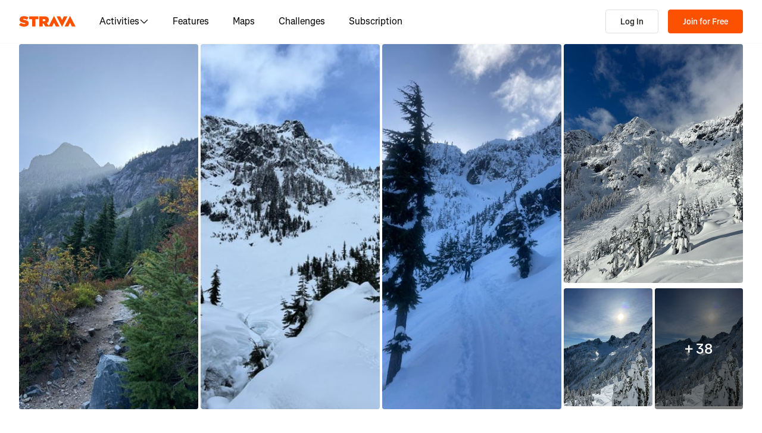

--- FILE ---
content_type: text/css
request_url: https://web-assets.strava.com/assets/core/_next/static/css/7347b190f97b9404.css
body_size: 2093
content:
.iWmaa7gd{display:flex;gap:1.5rem;width:100%}.iWmaa7gd .Y-p2p6vi{flex:1 1 auto;padding:.75rem 1.5rem;border-radius:8px;font-size:1rem;font-weight:600;line-height:110%}.wkifFlps{display:block}.wkifFlps .Agk7qY73{display:flex;align-items:center;margin:0;font-size:1rem;font-weight:400;line-height:110%;color:#000000;cursor:pointer}.wkifFlps .GXdkWx46{padding:.5rem;margin-right:.5rem}.zouqyXan{display:block}.zouqyXan .tuNvZEso{display:flex;align-items:center;height:60px;width:100%;margin:0;border-radius:8px;font-size:1rem;font-weight:400;line-height:110%;color:#000000;cursor:pointer}.zouqyXan .tuNvZEso:hover{background-color:#FAFAFA}.zouqyXan .tuNvZEso .pZruEHyn{display:flex;flex-direction:row;align-items:center;justify-content:space-between;width:100%;padding:0 1rem}.zouqyXan .tuNvZEso input[type=radio]{visibility:hidden;width:0}.ArxoZrxM{display:flex;flex-direction:column;gap:.75rem}.ArxoZrxM .zsXI4tQQ{background:#F2F2F0;padding:1.25rem;border-radius:4px}.ArxoZrxM .zsXI4tQQ .GMie6rAc{margin-bottom:.75rem;font-size:1rem;font-weight:600;color:#000000}.ArxoZrxM .zsXI4tQQ .s-gAu563{font-size:.875rem;font-weight:400;color:#43423F;margin-bottom:0}.IoJK91Di{display:flex;justify-content:center;min-height:600px}.O08wIPgP{--ui-modal-width:500px;display:block;min-height:200px}.hfJo70aJ{display:flex;gap:1rem}.hfJo70aJ p{font-size:.875rem;font-weight:400;color:#21211f;margin:0}.KczaZP7-{font-size:1rem;font-weight:400;line-height:110%}.KczaZP7- a{color:#fc5200}.KczaZP7- ol,.KczaZP7- ul{padding-left:1.5rem;list-style:disc}.BkuDgHnM{display:block}.BkuDgHnM .Yx1HcDQ7{font-size:1rem;margin-bottom:1.5rem}.BkuDgHnM .Yx1HcDQ7:has(+.Yx1HcDQ7[data-nested-entry=true]){margin-bottom:.5rem}.BkuDgHnM .Yx1HcDQ7:has(+.Yx1HcDQ7[data-nested-entry=true]) p{margin-bottom:.5rem}.BkuDgHnM .ksnntYaW{font-size:1rem;font-weight:400;margin-top:.5rem}.BkuDgHnM .Wq8FDDFp{font-weight:600;margin-top:.5rem}.BkuDgHnM .Wq8FDDFp[data-has-description=true]{margin-bottom:.25rem}.BkuDgHnM .ozhatcQI{font-size:.875rem;font-weight:400;color:#43423F}.CnLVNU5F{font-size:1.25rem}.A5pdIX8b{border:none;margin:0;padding:0;text-align:inherit;font:inherit;border-radius:0;-webkit-appearance:none;-moz-appearance:none;appearance:none;min-height:0;cursor:pointer}.A5pdIX8b,.A5pdIX8b:active,.A5pdIX8b:focus,.A5pdIX8b:hover{background-color:transparent}button.RouteActionsDropdown_dropdownButton__JoWny{max-width:40px}button.RouteActionsDropdown_dropdownButton__JoWny svg{margin-left:0!important}button.RouteActionsDropdown_dropdownButton__JoWny[aria-expanded=true]>svg{transform:rotate(180deg)}.RouteActionsDropdown_dropdownItem__1Z1t3{font-weight:400!important;padding:.5rem .75rem;min-width:110px}.RouteActionsDropdown_dropdownItem__1Z1t3:visited{color:unset}.RouteActionsDropdown_dropdownItem__1Z1t3:focus,.RouteActionsDropdown_dropdownItem__1Z1t3:focus-visible{outline:0 solid rgba(0,0,0,0)}.RouteActionsDropdown_dropdownItem__1Z1t3.RouteActionsDropdown_dropdownDelete__vbXhu{color:#df2626}.RouteActions_actions__8fKyl{display:flex;flex-wrap:wrap;gap:8px;align-items:center;margin-bottom:32px}.RouteActions_actions__8fKyl .RouteActions_actionButton__NMoDj{flex:1 1;min-height:40px;font-weight:600}.RouteActions_actions__8fKyl .RouteActions_iconButton__Zxil2{flex:revert 1;padding:8px}@media(min-width:480px){.RouteActions_actions__8fKyl{flex-direction:row}}.RouteActions_actions__8fKyl .RouteActions_saveButton__nrxsO{display:flex;align-items:center;text-transform:capitalize}.RouteActions_actions__8fKyl .RouteActions_saveButton__nrxsO svg{margin-right:5px}.RouteActions_actions__8fKyl .RouteActions_editCta__f8WxW{height:100%}.RouteActions_customModalContent__yl6kb{display:flex;align-items:flex-start;justify-content:space-between}.RouteActions_customModalContent__yl6kb .RouteActions_routeTitle__da_BB{margin-right:24px}.RouteActions_customModalContent__yl6kb .RouteActions_stats__Ksv1l{flex-wrap:nowrap;gap:6px}.RouteActions_customModalContent__yl6kb .RouteActions_stats__Ksv1l li{width:max-content}.RouteActions_customModalContent__yl6kb .RouteActions_stats__Ksv1l li:last-of-type{margin-right:0}.Segments_segments__cjio9{margin-top:2rem}.Segments_segments__cjio9 table{border-collapse:collapse;text-align:left;width:100%}.Segments_segments__cjio9 table tr{border-bottom:1px solid #f2f2f0}.Segments_segments__cjio9 table thead{background-color:#f2f2f0}.Segments_segments__cjio9 table thead tr{border-bottom:2px solid #e0e0de}.Segments_segments__cjio9 table tbody tr:hover{background-color:#fafafa}.Segments_segments__cjio9 table td,.Segments_segments__cjio9 table th{padding:8px;text-align:right}.Segments_segments__cjio9 table td:first-child,.Segments_segments__cjio9 table th:first-child{text-align:left}.Segments_segments__cjio9 table td .Segments_segmentName__FplxB,.Segments_segments__cjio9 table th .Segments_segmentName__FplxB{position:relative}.Segments_segments__cjio9 table td .Segments_segmentName__FplxB svg,.Segments_segments__cjio9 table th .Segments_segmentName__FplxB svg{margin-left:.25rem;position:absolute;bottom:1px}.Detail_container__HgbaX{max-width:1248px;margin-right:auto;margin-left:auto;padding-left:16px;padding-right:16px;width:100%}.Detail_head__pmBT_{display:flex;flex-direction:column;justify-content:space-between;align-items:baseline;gap:16px;margin-top:24px;margin-bottom:24px}@media(min-width:768px){.Detail_head__pmBT_{flex-direction:row}}.Detail_breadcrumbs__7Q1q_ ol{list-style:none;margin:0;padding:0}.Detail_breadcrumbs__7Q1q_ ol li{display:inline}.Detail_breadcrumbs__7Q1q_ ol li+li:before{content:"/ ";padding:0 8px}.Detail_detailContainer__vD0VQ{display:flex;flex-direction:column;margin-top:32px;margin-bottom:96px}.Detail_detailContainer__vD0VQ.Detail_hasBreadcrumbs__5sTap{margin-top:0}.Detail_detailContainer__vD0VQ .Detail_routeInformation__b1jzZ{display:flex;flex-direction:column}.Detail_detailContainer__vD0VQ .Detail_chartContainer__S6fOC{margin-top:40px}@media(min-width:992px){.Detail_detailContainer__vD0VQ .Detail_chartContainer__S6fOC{margin-top:16px}.Detail_detailContainer__vD0VQ{display:grid;grid-template-columns:320px minmax(0,2fr);grid-gap:48px;gap:48px}.Detail_detailContainer__vD0VQ .Detail_chartContainer__S6fOC{margin-top:0}}.Detail_routeTitle__ADiG2{font-size:34px;font-weight:600;margin-bottom:12px}.Detail_routeType__SGFzn{color:#757575;font-weight:400;margin-bottom:12px}.Detail_routeDifficulty__b5cfH{display:flex;align-items:flex-start;gap:8px;font-size:22px;margin-bottom:16px}.Detail_routeDifficulty__b5cfH .Detail_difficultyMarker__tQyzR{height:12px;width:12px}.Detail_routeDifficulty__b5cfH .Detail_difficultyEasy__5N4LS{fill:#8cd850}.Detail_routeDifficulty__b5cfH .Detail_difficultyModerate__SyXe3{fill:#337fd9}.Detail_routeDifficulty__b5cfH .Detail_difficultyHard__1uSoL{fill:#43423f}.Detail_routeDifficulty__b5cfH .Detail_difficultyExtreme__TwTHu{fill:#ea4747}.Detail_routeStats__0BnOw{display:grid;grid-template-columns:repeat(auto-fit,minmax(130px,1fr));grid-gap:16px 8px;gap:16px 8px;font-size:16px;margin-bottom:32px;line-height:25px}.Detail_routeStats__0BnOw .Detail_routeStat__aR_oX{display:flex;align-items:center;border-top:1px solid #d3d1cd;padding-top:5px;gap:8px}.Detail_summary__md9hd{word-break:break-word;white-space:pre-wrap;font-size:16px;line-height:25px;margin-bottom:32px}.Detail_authorWrapper__m4LKV{padding-top:8px;border-top:1px solid #d3d1cd}.Detail_authorWrapper__m4LKV h6{font-size:10px;margin-bottom:4px;text-transform:uppercase;margin-top:0}.Detail_authorWrapper__m4LKV .Detail_dotDivider__BJgf1{padding:0 6px}.Detail_author__P_1E2{display:flex;align-items:center;gap:16px}.Detail_author__P_1E2 .Detail_body__xzsmz{flex:1 1}.Detail_author__P_1E2 .Detail_name__aFTvU{font-size:16px;color:#000}.Detail_author__P_1E2 .Detail_metadata__nlSp6{color:#43423f}.Detail_hover__JOEp4:hover{cursor:pointer}

--- FILE ---
content_type: application/javascript
request_url: https://web-assets.strava.com/assets/core/_next/static/chunks/456-8e480a552213b7ff.js
body_size: 5948
content:
"use strict";(self.webpackChunk_N_E=self.webpackChunk_N_E||[]).push([[456],{3673:(e,t,r)=>{function n(e){if(!e)throw Error("coord is required");if(!Array.isArray(e)){if("Feature"===e.type&&null!==e.geometry&&"Point"===e.geometry.type)return[...e.geometry.coordinates];if("Point"===e.type)return[...e.coordinates]}if(Array.isArray(e)&&e.length>=2&&!Array.isArray(e[0])&&!Array.isArray(e[1]))return[...e];throw Error("coord must be GeoJSON Point or an Array of numbers")}r.d(t,{I:()=>E});var i={centimeters:0x25f96350,centimetres:0x25f96350,degrees:360/(2*Math.PI),feet:20902260.511392,inches:250826616.45599997,kilometers:6371.0088,kilometres:6371.0088,meters:6371008.8,metres:6371008.8,miles:3958.761333810546,millimeters:0x17bbde120,millimetres:0x17bbde120,nauticalmiles:6371008.8/1852,radians:1,yards:6967335.223679999};function o(e){return e%360*Math.PI/180}function E(e,t,r={}){var l=n(e),s=n(t),T=Math.pow(Math.sin(o(s[1]-l[1])/2),2)+Math.pow(Math.sin(o(s[0]-l[0])/2),2)*Math.cos(o(l[1]))*Math.cos(o(s[1]));return function(e,t="kilometers"){let r=i[t];if(!r)throw Error(t+" units is invalid");return e*r}(2*Math.atan2(Math.sqrt(T),Math.sqrt(1-T)),r.units)}},14740:(e,t,r)=>{r.d(t,{A:()=>s});var n=r(37876),i=r(14232),o=r(56121),E=r.n(o);let l=i.forwardRef((e,t)=>{let{color:r="currentColor",size:i=16,title:o,titleId:E,...l}=e;return(0,n.jsxs)("svg",{fill:r,viewBox:"0 0 16 16",xmlns:"http://www.w3.org/2000/svg",ref:t,width:i,height:i,"aria-labelledby":E,...l,children:[o?(0,n.jsx)("title",{id:E,children:o}):null,(0,n.jsx)("path",{d:"M8 0a8 8 0 100 16A8 8 0 008 0zm.625 4v1.25h-1.25V4zm0 8h-1.25V7h1.25z",fill:""})]})});l.propTypes={color:E().string,size:E().oneOfType([E().string,E().number]),title:E().string,titleId:E().string};let s=l},27847:(e,t,r)=>{r.d(t,{A:()=>s});var n=r(37876),i=r(14232),o=r(56121),E=r.n(o);let l=i.forwardRef((e,t)=>{let{color:r="currentColor",size:i=16,title:o,titleId:E,...l}=e;return(0,n.jsxs)("svg",{fill:r,viewBox:"0 0 16 16",xmlns:"http://www.w3.org/2000/svg",ref:t,width:i,height:i,"aria-labelledby":E,...l,children:[o?(0,n.jsx)("title",{id:E,children:o}):null,(0,n.jsx)("path",{d:"M4 1.531C4 .591 5.084.066 5.822.648l8.193 6.469c.57.45.57 1.315 0 1.766L5.822 15.35A1.125 1.125 0 014 14.468zm1.25.258v12.42L13.116 8z",fill:""})]})});l.propTypes={color:E().string,size:E().oneOfType([E().string,E().number]),title:E().string,titleId:E().string};let s=l},30534:(e,t,r)=>{function n(e){return e%360*Math.PI/180}function i(e){if(!e)throw Error("coord is required");if(!Array.isArray(e)){if("Feature"===e.type&&null!==e.geometry&&"Point"===e.geometry.type)return[...e.geometry.coordinates];if("Point"===e.type)return[...e.coordinates]}if(Array.isArray(e)&&e.length>=2&&!Array.isArray(e[0])&&!Array.isArray(e[1]))return[...e];throw Error("coord must be GeoJSON Point or an Array of numbers")}r.d(t,{d:()=>function e(t,r,o={}){if(!0===o.final){let n;return((n=e(r,t))+180)%360}let E=i(t),l=i(r),s=n(E[0]),T=n(l[0]),a=n(E[1]),A=n(l[1]);return 180*(Math.atan2(Math.sin(T-s)*Math.cos(A),Math.cos(a)*Math.sin(A)-Math.sin(a)*Math.cos(A)*Math.cos(T-s))%(2*Math.PI))/Math.PI}})},45259:(e,t,r)=>{e.exports=r.p+"static/media/SDLWasmLib.ef46db37.wasm"},45413:(e,t,r)=>{r.d(t,{CR:()=>i,j6:()=>n,zr:()=>u,pE:()=>E,p2:()=>o,TM:()=>f,Nw:()=>I,An:()=>l,Tl:()=>R,sO:()=>_,bH:()=>S,p0:()=>P,Ts:()=>M});var n,i,o,E,l,s,T,a,A,R,u,c,f,I,O,N,P,_,d,g,h,S,L,y=r(21377);!function(e){e[e.CAMERA2D=0]="CAMERA2D",e[e.CAMERA3D=1]="CAMERA3D"}(n||(n={})),function(e){e[e.VIEW_TYPE=1]="VIEW_TYPE",e[e.TARGET=2]="TARGET",e[e.ALL=3]="ALL"}(i||(i={})),function(e){e[e.NONE=0]="NONE",e[e.GRADIENT=1]="GRADIENT",e[e.AVALANCHE=2]="AVALANCHE",e[e.ASPECT=3]="ASPECT",e[e.GRID=4]="GRID"}(o||(o={})),function(e){e[e.BLUE=0]="BLUE",e[e.BLUE_RED=1]="BLUE_RED",e[e.ORANGE=2]="ORANGE",e[e.PINK=3]="PINK",e[e.PURPLE=4]="PURPLE",e[e.SUNSET=5]="SUNSET",e[e.WEEKLY_RAINBOW=6]="WEEKLY_RAINBOW"}(E||(E={})),function(e){e[e.METRIC=0]="METRIC",e[e.IMPERIAL=1]="IMPERIAL"}(l||(l={})),function(e){e[e.METER=0]="METER",e[e.KILOMETER=1]="KILOMETER",e[e.FEET=2]="FEET",e[e.MILE=3]="MILE"}(s||(s={})),function(e){e[e.STRAVAPOI=0]="STRAVAPOI",e[e.SEGMENTS=1]="SEGMENTS",e[e.CURATED=2]="CURATED",e[e.OSM=3]="OSM",e[e.CUSTOMLINE=4]="CUSTOMLINE",e[e.CUSTOMMARKER=5]="CUSTOMMARKER",e[e.ROUTES=6]="ROUTES",e[e.ACTIVITIES=7]="ACTIVITIES",e[e.RECORD=8]="RECORD"}(T||(T={})),function(e){e[e.HEADING=0]="HEADING",e[e.POSITION=1]="POSITION"}(a||(a={})),function(e){e[e.MOUSE=0]="MOUSE",e[e.TOUCH=1]="TOUCH"}(A||(A={})),function(e){e[e.RIGHT=0]="RIGHT",e[e.MIDDLE=1]="MIDDLE",e[e.LEFT=2]="LEFT"}(R||(R={})),function(e){e[e.CONTENT=0]="CONTENT",e[e.MAP=1]="MAP",e[e.USERMARKER=2]="USERMARKER"}(u||(u={})),function(e){e[e.NOCONTEXT=0]="NOCONTEXT",e[e.ENTERING=1]="ENTERING",e[e.ENTERINGFAILED=2]="ENTERINGFAILED",e[e.ENTERED=3]="ENTERED",e[e.LEAVING=4]="LEAVING"}(c||(c={})),function(e){e[e.LOCAL=0]="LOCAL",e[e.EN=1]="EN",e[e.ES=2]="ES",e[e.FR=3]="FR",e[e.DE=4]="DE",e[e.IT=5]="IT",e[e.PT=6]="PT",e[e.RU=7]="RU",e[e.JA=8]="JA",e[e.ZH_HANS=9]="ZH_HANS",e[e.ZH_HANT=10]="ZH_HANT"}(f||(f={})),function(e){e[e.STRAVA_TOPO_LIGHT=0]="STRAVA_TOPO_LIGHT",e[e.STRAVA_TOPO_DARK=1]="STRAVA_TOPO_DARK",e[e.STRAVA_TOPO_WINTER=2]="STRAVA_TOPO_WINTER",e[e.STRAVA_TOPO_WINTER_HYBRID=3]="STRAVA_TOPO_WINTER_HYBRID",e[e.STRAVA_HYBRID=4]="STRAVA_HYBRID",e[e.STRAVA_SATELLITE_SUMMER=5]="STRAVA_SATELLITE_SUMMER",e[e.STRAVA_SATELLITE_WINTER=6]="STRAVA_SATELLITE_WINTER",e[e.STRAVA_PLANET_TOPO_LIGHT=7]="STRAVA_PLANET_TOPO_LIGHT",e[e.STRAVA_PLANET_TOPO_DARK=8]="STRAVA_PLANET_TOPO_DARK",e[e.STRAVA_PLANET_TOPO_WINTER=9]="STRAVA_PLANET_TOPO_WINTER",e[e.STRAVA_PLANET_TOPO_WINTER_HYBRID=10]="STRAVA_PLANET_TOPO_WINTER_HYBRID",e[e.STRAVA_PLANET_HYBRID=11]="STRAVA_PLANET_HYBRID",e[e.STRAVA_PLANET_SATELLITE_SUMMER=12]="STRAVA_PLANET_SATELLITE_SUMMER"}(I||(I={})),function(e){e[e.GOLD=0]="GOLD",e[e.SILVER=1]="SILVER",e[e.BRONZE=2]="BRONZE",e[e.PURPLE=3]="PURPLE",e[e.TEAL=4]="TEAL",e[e.BLUE=5]="BLUE"}(O||(O={})),function(e){e[e.GOLD_PR=0]="GOLD_PR",e[e.SILVER_PR=1]="SILVER_PR",e[e.BRONZE_PR=2]="BRONZE_PR",e[e.LOCAL_LEGEND=3]="LOCAL_LEGEND",e[e.BEST_EFFORT_POWER=4]="BEST_EFFORT_POWER",e[e.BEST_EFFORT_CLIMB=5]="BEST_EFFORT_CLIMB",e[e.BEST_EFFORT_PACE=6]="BEST_EFFORT_PACE",e[e.TOP10_10=7]="TOP10_10",e[e.TOP10_9=8]="TOP10_9",e[e.TOP10_8=9]="TOP10_8",e[e.TOP10_7=10]="TOP10_7",e[e.TOP10_6=11]="TOP10_6",e[e.TOP10_5=12]="TOP10_5",e[e.TOP10_4=13]="TOP10_4",e[e.TOP10_3=14]="TOP10_3",e[e.TOP10_2=15]="TOP10_2",e[e.TOP10_1=16]="TOP10_1"}(N||(N={})),function(e){e[e.ATTRACTION=0]="ATTRACTION",e[e.CAMP_SITE=1]="CAMP_SITE",e[e.MEETING_SPOT=2]="MEETING_SPOT",e[e.TRAILHEAD=3]="TRAILHEAD",e[e.TRANSITION_ZONE=4]="TRANSITION_ZONE",e[e.SEGMENT_END=5]="SEGMENT_END",e[e.SEGMENT_START=6]="SEGMENT_START",e[e.LODGING=7]="LODGING",e[e.REST_AREA=8]="REST_AREA",e[e.GAS_STATION=9]="GAS_STATION",e[e.AID_STATION=10]="AID_STATION",e[e.ALERT=11]="ALERT",e[e.DISTANCE_MARKER=12]="DISTANCE_MARKER",e[e.CHECKPOINT=13]="CHECKPOINT",e[e.PHARMACY=14]="PHARMACY",e[e.BIKE_SHOP=15]="BIKE_SHOP",e[e.MONUMENT=16]="MONUMENT",e[e.BAR=17]="BAR",e[e.GROCERY=18]="GROCERY",e[e.RESTAURANT=19]="RESTAURANT",e[e.PEAK=20]="PEAK",e[e.ART=21]="ART",e[e.WATER_SOURCE=22]="WATER_SOURCE",e[e.COFFEE=23]="COFFEE",e[e.PARK=24]="PARK",e[e.VIEWPOINT=25]="VIEWPOINT",e[e.PARKING=26]="PARKING",e[e.BEACH=27]="BEACH",e[e.RESTROOM=28]="RESTROOM",e[e.GENERIC=29]="GENERIC",e[e.ROUTE_PLANNED_START=30]="ROUTE_PLANNED_START",e[e.ROUTE_PLANNED_FINISH=31]="ROUTE_PLANNED_FINISH",e[e.ROUTE_PLANNED_WAYPOINT=32]="ROUTE_PLANNED_WAYPOINT"}(P||(P={})),function(e){e[e.PAVED=0]="PAVED",e[e.UNPAVED=1]="UNPAVED",e[e.UNSPECIFIED=2]="UNSPECIFIED"}(_||(_={})),function(e){e[e.DISABLED=0]="DISABLED",e[e.ERROR=1]="ERROR",e[e.WARNING=2]="WARNING",e[e.INFO=3]="INFO",e[e.DEBUG=4]="DEBUG"}(d||(d={})),function(e){e[e.UPPERLEFT=0]="UPPERLEFT",e[e.UPPERRIGHT=1]="UPPERRIGHT",e[e.LOWERLEFT=2]="LOWERLEFT",e[e.LOWERRIGHT=3]="LOWERRIGHT"}(g||(g={})),function(e){e[e.JPG=0]="JPG",e[e.PNG=1]="PNG",e[e.RGB=2]="RGB",e[e.RGBA=3]="RGBA"}(h||(h={})),function(e){e[e.GRADIENT=0]="GRADIENT",e[e.CANONICAL=1]="CANONICAL"}(S||(S={})),function(e){e[e.ACTIVE=0]="ACTIVE",e[e.CREATED=1]="CREATED",e[e.DESTROYED=2]="DESTROYED",e[e.INACTIVE=3]="INACTIVE",e[e.NONE=4]="NONE"}(L||(L={}));let M=e=>(function(e,t,r,n){return new(r||(r=Promise))(function(i,o){function E(e){try{s(n.next(e))}catch(e){o(e)}}function l(e){try{s(n.throw(e))}catch(e){o(e)}}function s(e){var t;e.done?i(e.value):((t=e.value)instanceof r?t:new r(function(e){e(t)})).then(E,l)}s((n=n.apply(e,t||[])).next())})})(void 0,[e],void 0,function*({assetFolderPath:e,canvas:t,preinitializedWebGLContext:r,verbose:n=!1,onAbort:i}){let o,E=(()=>{let e=!("object"!=typeof WebAssembly||"function"!=typeof WebAssembly.instantiate||(()=>{let e="undefined"!=typeof navigator?navigator.userAgent:"";if(/Safari/.test(e)&&!/Chrome|Chromium/.test(e)){let t=e.match(/Version\/(\d+)\.(\d+)/);if(t){let e=parseInt(t[1]),r=parseInt(t[2]);return e<11||11===e&&r<=1}}return!1})()),t=(()=>{try{let e=document.createElement("canvas");return!!(e&&e.getContext)}catch(e){return!1}})(),r=(()=>{try{let e=document.createElement("canvas");return!!(e.getContext&&e.getContext("webgl2"))}catch(e){return!1}})();return{all:e&&t&&r,wasm:e,canvas:t,webgl2:r}})();if(!E.all)return{unsupportedReason:E};let l="string"==typeof e?e:e("16.2.0-beta.1"),s=yield(0,y.A)({canvas:t,locateFile:e=>l+"/emscripten/"+e,preinitializedWebGLContext:r,print:function(e){n&&console.log(e)},printErr:function(e){(n||e&&e.toLowerCase().includes("error"))&&console.error(e)},onAbort:i}),T=s.Application,a=new Blob([(o=("."===l?window.location.href:l)+"/emscripten",`




const ASSET_PATH_PREFIX = "${o}";

const messageBuffer = [];

self.onmessage = (msg) => {
  messageBuffer.push(msg);
};

const flushMessageBuffer = () => {
  for (const msg of messageBuffer) {
    self.onmessage(msg);
  }
  messageBuffer.length = 0;
};

async function initializeModule() {
  try {
    const { default: createModule } = await import(
      ASSET_PATH_PREFIX + "/SDLWasmLib.mjs"
    );
    Module = await createModule({
      locateFile: (path) => {
        return ASSET_PATH_PREFIX + "/" + path;
      },
    });
  } catch (error) {
    console.error("Failed to load WASM module: ", error);
    throw error;
  }

  try {
    flushMessageBuffer();
  } catch (error) {
    console.error("Failed to flush message buffer: ", error);
    throw error;
  }
}

initializeModule();

  `)],{type:"application/javascript"}),A=URL.createObjectURL(a),R=s.Application.create(l+"/fonts",A),{cleanupInteractivity:u}=((e,t)=>{e.addEventListener("contextmenu",e=>{e.preventDefault()}),e.setAttribute("tabIndex","0");let r=()=>t.enableKeyboardEvents(),n=()=>t.disableKeyboardEvents();return document.activeElement===e?r():n(),e.addEventListener("focus",r),e.addEventListener("blur",n),{cleanupInteractivity:()=>{e.removeEventListener("focus",r),e.removeEventListener("blur",n)}}})(t,T);return{terrainEngine:R,destroy:()=>{u(),T.destroy()},versionInfo:T.getVersionInfo()}})},63144:(e,t,r)=>{r.d(t,{A:()=>s});var n=r(37876),i=r(14232),o=r(56121),E=r.n(o);let l=i.forwardRef((e,t)=>{let{color:r="currentColor",size:i=16,title:o,titleId:E,...l}=e;return(0,n.jsxs)("svg",{viewBox:"0 0 16 16",fill:r,xmlns:"http://www.w3.org/2000/svg",ref:t,width:i,height:i,"aria-labelledby":E,...l,children:[o?(0,n.jsx)("title",{id:E,children:o}):null,(0,n.jsx)("path",{d:"M13.75 8A5.75 5.75 0 003.256 4.75H5V6H1.625A.625.625 0 011 5.375V2h1.25v2.007A7 7 0 111 8h1.25a5.75 5.75 0 0011.5 0z",fill:""})]})});l.propTypes={color:E().string,size:E().oneOfType([E().string,E().number]),title:E().string,titleId:E().string};let s=l},67401:(e,t,r)=>{r.d(t,{A:()=>s});var n=r(37876),i=r(14232),o=r(56121),E=r.n(o);let l=i.forwardRef((e,t)=>{let{color:r="currentColor",size:i=16,title:o,titleId:E,...l}=e;return(0,n.jsxs)("svg",{fill:r,viewBox:"0 0 16 16",xmlns:"http://www.w3.org/2000/svg",ref:t,width:i,height:i,"aria-labelledby":E,...l,children:[o?(0,n.jsx)("title",{id:E,children:o}):null,(0,n.jsx)("g",{fill:"",children:(0,n.jsx)("path",{d:"M3.125 1C2.504 1 2 1.504 2 2.125v11.75C2 14.496 2.504 15 3.125 15h2.75C6.496 15 7 14.496 7 13.875V2.125C7 1.504 6.496 1 5.875 1zm.125 12.75V2.25h2.5v11.5zM10.125 1C9.504 1 9 1.504 9 2.125v11.75C9 14.496 9.504 15 10.125 15h2.75c.621 0 1.125-.504 1.125-1.125V2.125C14 1.504 13.496 1 12.875 1zm.125 12.75V2.25h2.5v11.5z"})})]})});l.propTypes={color:E().string,size:E().oneOfType([E().string,E().number]),title:E().string,titleId:E().string};let s=l},68927:(e,t,r)=>{r.d(t,{A:()=>o});var n=r(3673),i=r(69995),o=function(e,t={}){var r,o,E,l,s;return r=(e,r)=>{let i=r.geometry.coordinates;return e+(0,n.I)(i[0],i[1],t)},o=0,E=!1,l=function(e,t,n,i,l){o=r(o,e,t,n,i,l),E=!0},s=function(e,t,r){var n,o=0;if(e.geometry){var E=e.geometry.type;if("Point"!==E&&"MultiPoint"!==E){var s=0,T=0,a=0;if(!1===function e(t,r,n){if(null!==t)for(var i,o,E,l,s,T,a,A,R=0,u=0,c=t.type,f="FeatureCollection"===c,I="Feature"===c,O=f?t.features.length:1,N=0;N<O;N++){s=(A=!!(a=f?t.features[N].geometry:I?t.geometry:t)&&"GeometryCollection"===a.type)?a.geometries.length:1;for(var P=0;P<s;P++){var _=0,d=0;if(null!==(l=A?a.geometries[P]:a)){T=l.coordinates;var g=l.type;switch(R=n&&("Polygon"===g||"MultiPolygon"===g)?1:0,g){case null:break;case"Point":if(!1===r(T,u,N,_,d))return!1;u++,_++;break;case"LineString":case"MultiPoint":for(i=0;i<T.length;i++){if(!1===r(T[i],u,N,_,d))return!1;u++,"MultiPoint"===g&&_++}"LineString"===g&&_++;break;case"Polygon":case"MultiLineString":for(i=0;i<T.length;i++){for(o=0;o<T[i].length-R;o++){if(!1===r(T[i][o],u,N,_,d))return!1;u++}"MultiLineString"===g&&_++,"Polygon"===g&&d++}"Polygon"===g&&_++;break;case"MultiPolygon":for(i=0;i<T.length;i++){for(o=0,d=0;o<T[i].length;o++){for(E=0;E<T[i][o].length-R;E++){if(!1===r(T[i][o][E],u,N,_,d))return!1;u++}d++}_++}break;case"GeometryCollection":for(i=0;i<l.geometries.length;i++)if(!1===e(l.geometries[i],r,n))return!1;break;default:throw Error("Unknown Geometry Type")}}}}}(e,function(E,A,R,u,c){if(void 0===n||t>s||u>T||c>a){n=E,s=t,T=u,a=c,o=0;return}if(!1===l((0,i.wi)([n,E],e.properties),t,r,c,o))return!1;o++,n=E}))return!1}}},function(e,t){var r,n,i,o,E,l,s,T,a,A,R=0,u="FeatureCollection"===e.type,c="Feature"===e.type,f=u?e.features.length:1;for(r=0;r<f;r++){for(i=0,l=u?e.features[r].geometry:c?e.geometry:e,T=u?e.features[r].properties:c?e.properties:{},a=u?e.features[r].bbox:c?e.bbox:void 0,A=u?e.features[r].id:c?e.id:void 0,E=(s=!!l&&"GeometryCollection"===l.type)?l.geometries.length:1;i<E;i++){if(null===(o=s?l.geometries[i]:l)){if(!1===t(null,R,T,a,A))return!1;continue}switch(o.type){case"Point":case"LineString":case"MultiPoint":case"Polygon":case"MultiLineString":case"MultiPolygon":if(!1===t(o,R,T,a,A))return!1;break;case"GeometryCollection":for(n=0;n<o.geometries.length;n++)if(!1===t(o.geometries[n],R,T,a,A))return!1;break;default:throw Error("Unknown Geometry Type")}}R++}}(e,function(e,t,r,n,o){var E,l=null===e?null:e.type;switch(l){case null:case"Point":case"LineString":case"Polygon":if(!1===s((0,i.N4)(e,r,{bbox:n,id:o}),t,0))return!1;return}switch(l){case"MultiPoint":E="Point";break;case"MultiLineString":E="LineString";break;case"MultiPolygon":E="Polygon"}for(var T=0;T<e.coordinates.length;T++){var a={type:E,coordinates:e.coordinates[T]};if(!1===s((0,i.N4)(a,r),t,T))return!1}}),o}},69995:(e,t,r)=>{function n(e,t,r={}){let i={type:"Feature"};return(0===r.id||r.id)&&(i.id=r.id),r.bbox&&(i.bbox=r.bbox),i.properties=t||{},i.geometry=e,i}function i(e,t,r={}){if(!e)throw Error("coordinates is required");if(!Array.isArray(e))throw Error("coordinates must be an Array");if(e.length<2)throw Error("coordinates must be at least 2 numbers long");if(!E(e[0])||!E(e[1]))throw Error("coordinates must contain numbers");return n({type:"Point",coordinates:e},t,r)}function o(e,t,r={}){if(e.length<2)throw Error("coordinates must be an array of two or more positions");return n({type:"LineString",coordinates:e},t,r)}function E(e){return!isNaN(e)&&null!==e&&!Array.isArray(e)}r.d(t,{N4:()=>n,wi:()=>o,zx:()=>i})},90245:(e,t,r)=>{r.d(t,{A:()=>s});var n=r(37876),i=r(14232),o=r(56121),E=r.n(o);let l=i.forwardRef((e,t)=>{let{color:r="currentColor",size:i=32,title:o,titleId:E,...l}=e;return(0,n.jsxs)("svg",{fill:r,viewBox:"0 0 32 32",xmlns:"http://www.w3.org/2000/svg",ref:t,width:i,height:i,"aria-labelledby":E,...l,children:[o?(0,n.jsx)("title",{id:E,children:o}):null,(0,n.jsx)("g",{fill:"",children:(0,n.jsx)("path",{d:"M4 3.75C4 2.783 4.784 2 5.75 2h5.5c.967 0 1.75.783 1.75 1.75v24.5A1.75 1.75 0 0111.25 30h-5.5A1.75 1.75 0 014 28.25zM19 3.75c0-.967.783-1.75 1.75-1.75h5.5c.967 0 1.75.783 1.75 1.75v24.5A1.75 1.75 0 0126.25 30h-5.5A1.75 1.75 0 0119 28.25z"})})]})});l.propTypes={color:E().string,size:E().oneOfType([E().string,E().number]),title:E().string,titleId:E().string};let s=l},94983:(e,t,r)=>{r.d(t,{A:()=>s});var n=r(37876),i=r(14232),o=r(56121),E=r.n(o);let l=i.forwardRef((e,t)=>{let{color:r="currentColor",size:i=16,title:o,titleId:E,...l}=e;return(0,n.jsxs)("svg",{fill:r,viewBox:"0 0 16 16",xmlns:"http://www.w3.org/2000/svg",ref:t,width:i,height:i,"aria-labelledby":E,...l,children:[o?(0,n.jsx)("title",{id:E,children:o}):null,(0,n.jsx)("path",{d:"M9.093 1.303a2.125 2.125 0 00-2.186 0L1.518 4.536a1.125 1.125 0 000 1.93L4.077 8 1.518 9.536a1.125 1.125 0 000 1.93l5.389 3.233a2.125 2.125 0 002.186 0l5.389-3.234a1.125 1.125 0 000-1.929l-2.559-1.535 2.559-1.536a1.125 1.125 0 000-1.929zM7.55 2.375a.875.875 0 01.9 0L13.66 5.5 8.45 8.627a.875.875 0 01-.9 0L2.34 5.5zm3.158 6.355l2.952 1.77-5.21 3.127a.875.875 0 01-.9 0L2.34 10.5 5.292 8.73l1.615.969a2.125 2.125 0 002.186 0z",fill:""})]})});l.propTypes={color:E().string,size:E().oneOfType([E().string,E().number]),title:E().string,titleId:E().string};let s=l},99471:(e,t,r)=>{r.d(t,{A:()=>s});var n=r(37876),i=r(14232),o=r(56121),E=r.n(o);let l=i.forwardRef((e,t)=>{let{color:r="currentColor",size:i=32,title:o,titleId:E,...l}=e;return(0,n.jsxs)("svg",{fill:r,viewBox:"0 0 32 32",xmlns:"http://www.w3.org/2000/svg",ref:t,width:i,height:i,"aria-labelledby":E,...l,children:[o?(0,n.jsx)("title",{id:E,children:o}):null,(0,n.jsx)("path",{d:"M11.653 1.567C10.179.392 8 1.442 8 3.327v25.347c0 1.885 2.179 2.934 3.653 1.76l15.896-12.675a2.25 2.25 0 000-3.518z",fill:""})]})});l.propTypes={color:E().string,size:E().oneOfType([E().string,E().number]),title:E().string,titleId:E().string};let s=l}}]);